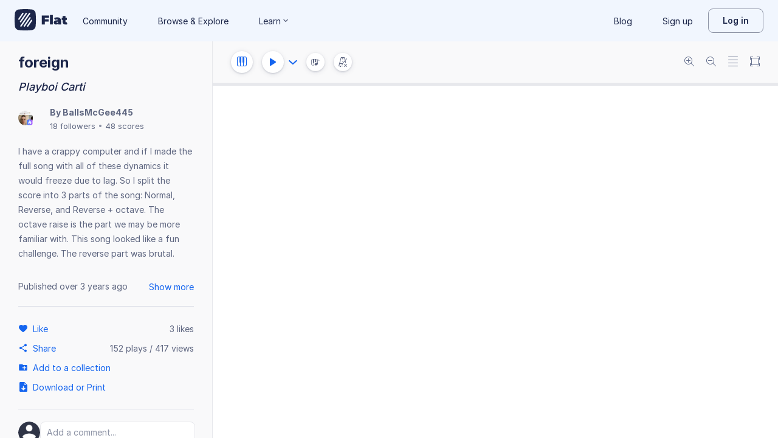

--- FILE ---
content_type: text/plain; charset=UTF-8
request_url: https://api-push.flat.io/socket.io/?access_token=undefined&EIO=4&transport=polling&t=4ce3j3sg
body_size: 104
content:
0{"sid":"ftiGNA3b-fXkHZV0ABBb","upgrades":["websocket"],"pingInterval":25000,"pingTimeout":20000,"maxPayload":1000000}

--- FILE ---
content_type: text/javascript
request_url: https://prod.flat-cdn.com/js/tooltips-manager.ce248ae3487436512a8d.min.js
body_size: 13232
content:
(()=>{try{(function(){var d=typeof window!="undefined"?window:typeof global!="undefined"?global:typeof globalThis!="undefined"?globalThis:typeof self!="undefined"?self:{},i=new d.Error().stack;i&&(d._sentryDebugIds=d._sentryDebugIds||{},d._sentryDebugIds[i]="fd3d3cf7-8cca-439f-8ec6-f7e23057d247",d._sentryDebugIdIdentifier="sentry-dbid-fd3d3cf7-8cca-439f-8ec6-f7e23057d247")})()}catch(d){}(function(){try{var d=typeof window!="undefined"?window:typeof global!="undefined"?global:typeof globalThis!="undefined"?globalThis:typeof self!="undefined"?self:{};d.SENTRY_RELEASE={id:"37.85.0"}}catch(i){}})();/*! Copyright (c) 2026 Tutteo Ltd. */(self.webpackChunk_flat_flat=self.webpackChunk_flat_flat||[]).push([[93993],{92263:(d,i,t)=>{"use strict";var e=t(275459),a=t(953922);function c(M,T,y,U,W,R){const P=(0,e.g2)("DialogCloseButton"),x=(0,e.g2)("FButton"),te=(0,e.g2)("DialogTemplateSuccess"),r=(0,e.g2)("ContentDialog");return(0,e.uX)(),(0,e.Wv)(r,{"regular-width":400,"show-close-button":!0,"content-padding":!0},{default:(0,e.k6)(()=>[(0,e.Lk)("div",{class:(0,a.C4)(M.$style.success)},[U.isSmallScreen?(0,e.Q3)("",!0):((0,e.uX)(),(0,e.Wv)(P,{key:0,onClose:R.closeDialog},null,8,["onClose"])),(0,e.bF)(te,{title:M.$props.title,content:M.$props.content},(0,e.eX)({button:(0,e.k6)(()=>[M.$slots.button?(0,e.RG)(M.$slots,"button",{key:0}):((0,e.uX)(),(0,e.Wv)(x,{key:1,"default-text":y.button,onClick:R.closeDialog},null,8,["default-text","onClick"]))]),default:(0,e.k6)(()=>[(0,e.RG)(M.$slots,"default")]),_:2},[M.$slots.illu?{name:"illu",fn:(0,e.k6)(()=>[(0,e.RG)(M.$slots,"illu")]),key:"0"}:void 0,M.$slots.title?{name:"title",fn:(0,e.k6)(()=>[(0,e.RG)(M.$slots,"title")]),key:"1"}:void 0]),1032,["title","content"])],2)]),_:3})}var f=t(612732),p=t(714621),h=t(318866),O=t(118406),u=t(134671),D=t(272707),o=Object.defineProperty,n=Object.defineProperties,N=Object.getOwnPropertyDescriptors,$=Object.getOwnPropertySymbols,I=Object.prototype.hasOwnProperty,Y=Object.prototype.propertyIsEnumerable,C=(M,T,y)=>T in M?o(M,T,{enumerable:!0,configurable:!0,writable:!0,value:y}):M[T]=y,q=(M,T)=>{for(var y in T||(T={}))I.call(T,y)&&C(M,y,T[y]);if($)for(var y of $(T))Y.call(T,y)&&C(M,y,T[y]);return M},w=(M,T)=>n(M,N(T));const k={name:"SuccessDialog",components:{ContentDialog:O.A,DialogTemplateSuccess:D.A,DialogCloseButton:u.A},props:{title:{type:String,default:null},content:{type:String,default:null},button:{type:String,default:"flat:close"}},setup(){const M=(0,f.k)();return{isSmallScreen:(0,e.EW)(()=>M.isSmallScreen)}},emits:["close"],methods:w(q({},(0,p.i0)(h.j,["hideDialog"])),{closeDialog(){this.autoClose&&this.hideDialog(),this.$emit("close")}})};var H=t(111660),Z=t.n(H),ee=t(136071);const E={};E.$style=Z();const K=(0,ee.A)(k,[["render",c],["__cssModules",E]]),X=null},110202:(d,i,t)=>{"use strict";t.d(i,{qz:()=>e.A,Es:()=>a.A,c7:()=>c.A,KI:()=>f.A});var e=t(118406),a=t(368158),c=t(292684),f=t(720364),p=t(92263),h=t(229976),O=t(355451),u=t(597914),D=t(136071);const o={};o.$style=u.default;const n=(0,D.A)(O.A,[["render",h.X],["__cssModules",o]]),N=null},111660:(d,i,t)=>{var e=t(481043);e.__esModule&&(e=e.default),typeof e=="string"&&(e=[[d.id,e,""]]),e.locals&&(d.exports=e.locals);var a=t(929234).A,c=a("0290afc4",e,!0,{})},121648:(d,i,t)=>{"use strict";t.d(i,{W:()=>W});var e=t(372288),a=t(651867),c=t(897452),f=t(360462),p=t(974323),h=t(473014),O=t(645369),u=t.n(O),D=t(714621),o=t(721107),n=t(275459),N=t(602494),$=t(426859),I=t(135972),Y=t(727137),C=t(909696),q=t(599284),w=Object.defineProperty,k=Object.defineProperties,H=Object.getOwnPropertyDescriptors,Z=Object.getOwnPropertySymbols,ee=Object.prototype.hasOwnProperty,E=Object.prototype.propertyIsEnumerable,K=(R,P,x)=>P in R?w(R,P,{enumerable:!0,configurable:!0,writable:!0,value:x}):R[P]=x,X=(R,P)=>{for(var x in P||(P={}))ee.call(P,x)&&K(R,x,P[x]);if(Z)for(var x of Z(P))E.call(P,x)&&K(R,x,P[x]);return R},M=(R,P)=>k(R,H(P));const T=R=>JSON.parse(JSON.stringify(R)),y=R=>Object.fromEntries(Object.entries(R).map(([P,x])=>[P,(0,o.ux)(x.value)])),U=u()("flat:score:cursor"),W=(0,D.nY)("scoreCursor",()=>{const R=(0,C.q6)(),P={duration:(0,o.KR)(null),accidental:(0,o.KR)(null),unpitchedHead:(0,o.KR)(null)},x=(0,o.KR)(!1),te=T(P),r={accidentals:(0,o.KR)(null),articulations:(0,o.KR)(null),beamStatus:(0,o.KR)(null),bends:(0,o.KR)(null),harmonics:(0,o.KR)(null),canTryEnharmonicSwitch:(0,o.KR)(null),classicHarmony:(0,o.KR)(null),colors:(0,o.KR)(null),courtesyAccidentals:(0,o.KR)(null),dynamicIdx:(0,o.KR)(null),dynamicStyle:(0,o.KR)(null),durationType:(0,o.KR)(null),ghostNotes:(0,o.KR)(null),fingerings:(0,o.KR)(null),figuredBass:(0,o.KR)(null),hammerOnPullOffs:(0,o.KR)(null),hasArpeggio:(0,o.KR)(!1),hasGlissando:(0,o.KR)(!1),hasGrace:(0,o.KR)(!1),hasGraceSlur:(0,o.KR)(!1),harmony:(0,o.KR)(null),isChord:(0,o.KR)(!1),isGrace:(0,o.KR)(null),isInSlur:(0,o.KR)(!1),isRest:(0,o.KR)(!1),isSlashed:(0,o.KR)(null),isTied:(0,o.KR)(!1),ties:(0,o.KR)(null),tieDirections:(0,o.KR)(null),lines:(0,o.KR)(null),lyrics:(0,o.KR)([]),nbDots:(0,o.KR)(0),nbGraces:(0,o.KR)(0),noteheads:(0,o.KR)(null),octaveShift:(0,o.KR)(null),pluckedRange:(0,o.KR)(null),ornaments:(0,o.KR)(null),pedal:(0,o.KR)(null),pitches:(0,o.KR)(null),pizzicatoData:(0,o.KR)(null),muteData:(0,o.KR)(null),possibleTuplets:(0,o.KR)(null),possibleExpandedTuplets:(0,o.KR)(null),preBends:(0,o.KR)(null),restColor:(0,o.KR)(null),slideStarts:(0,o.KR)(null),slurPlacement:(0,o.KR)(null),tabsData:(0,o.KR)(null),technical:(0,o.KR)(null),tempoChange:(0,o.KR)(null),tupletType:(0,o.KR)(null),unpitched:(0,o.KR)(null),unpitchedPitch:(0,o.KR)(null),wedgeType:(0,o.KR)(null),wordData:(0,o.KR)(null)},L=y(r),j={beatsList:(0,o.KR)(null),clef:(0,o.KR)({}),displayedTime:(0,o.KR)({}),ending:(0,o.KR)([]),jumpCall:(0,o.KR)(null),jumpTag:(0,o.KR)(null),key:(0,o.KR)({}),leftBarline:(0,o.KR)(null),restsInsideBeams:(0,o.KR)(!1),rehearsal:(0,o.KR)(null),rehearsalType:(0,o.KR)(null),rightBarline:(0,o.KR)(null),pageBreak:(0,o.KR)(null),systemBreak:(0,o.KR)(null),measureRepeat:(0,o.KR)(null),multiMeasureRest:(0,o.KR)(null),swing:(0,o.KR)({}),time:(0,o.KR)({}),transpose:(0,o.KR)({}),voicesData:(0,o.KR)({}),measureVoicesData:(0,o.KR)([]),slash:(0,o.KR)(null),unpitchedStaffLines:(0,o.KR)(null)},pe=y(j),ae=(0,o.KR)(null),_e=(0,o.KR)(null),oe=(0,o.KR)(null),le=(0,o.KR)(null),fe=(0,o.KR)(null),g=(0,o.KR)(null),F=(0,o.KR)(null),se=(0,o.KR)(0),z=(0,o.KR)(0),b=(0,o.KR)(null),ve=(0,o.KR)(!1),ue=(0,o.KR)(N.xU),re=(0,o.KR)(!1),me=(0,o.KR)(!1),ie=(0,o.KR)(!1),ge=(0,o.KR)(!1),Ee=(0,o.KR)(!1),v={posTs:(0,o.KR)(0),measureIdx:(0,o.KR)(null),measureUuid:(0,o.KR)(null),partIdx:(0,o.KR)(null),partUuid:(0,o.KR)(null),staffIdx:(0,o.KR)(null),staffUuid:(0,o.KR)(null),voiceIdxInStaff:(0,o.KR)(null),voiceUuid:(0,o.KR)(null),line:(0,o.KR)(void 0),string:(0,o.KR)(void 0),noteIdx:(0,o.KR)(null),graceIdx:(0,o.KR)(void 0),dpq:(0,o.KR)(null),timePos:(0,o.KR)(null),lyricLvl:(0,o.KR)(0),figuredBassLvl:(0,o.KR)(0),idxInChord:(0,o.KR)(void 0)};function Ke(){return{posTs:(0,o.ux)(v.posTs.value),measureIdx:(0,o.ux)(v.measureIdx.value),measureUuid:(0,o.ux)(v.measureUuid.value),partIdx:(0,o.ux)(v.partIdx.value),partUuid:(0,o.ux)(v.partUuid.value),staffIdx:(0,o.ux)(v.staffIdx.value),staffUuid:(0,o.ux)(v.staffUuid.value),voiceIdxInStaff:(0,o.ux)(v.voiceIdxInStaff.value),voiceUuid:(0,o.ux)(v.voiceUuid.value),line:(0,o.ux)(v.line.value),string:(0,o.ux)(v.string.value),noteIdx:(0,o.ux)(v.noteIdx.value),graceIdx:(0,o.ux)(v.graceIdx.value),dpq:(0,o.ux)(v.dpq.value),timePos:(0,o.ux)(v.timePos.value),lyricLvl:(0,o.ux)(v.lyricLvl.value),figuredBassLvl:(0,o.ux)(v.figuredBassLvl.value),idxInChord:(0,o.ux)(v.idxInChord.value)}}const Re=(0,n.EW)(()=>F.value?F.value:Ke());function Pe(){return g.value?(0,o.ux)(g.value):null}const J=(0,n.EW)(()=>{const s=typeof v.line.value=="undefined"?null:v.line.value;if(s!==null&&r.lines.value)return r.lines.value.indexOf(s);const _=typeof v.string.value=="undefined"?null:v.string.value;return _!==null&&r.tabsData.value?r.tabsData.value.findIndex(V=>V&&V.string===_):-1}),De=(0,n.EW)(()=>{const s=v.partUuid.value;return s?R.parts.find(_=>_.uuid===s):null}),ne=(0,n.EW)(()=>{const s=De.value;return s?(0,$.A)(s):null}),Te=(0,n.EW)(()=>{var s;return!((s=ne.value)!=null&&s.header.unpitchedMapping)}),he=(0,n.EW)(()=>_e.value==="unpitched"?"unpitched":"piano"),be=(0,n.EW)(()=>{const s=(0,q.H)(),_=s.enabledActionsSet.has("switchTouchUI");return R.displayMobileEditor?_||s.tbAddNoteEnabled?he.value:null:R.touchUiDisplayed&&_?he.value:null}),Ce=(0,n.EW)(()=>ue.value===N.i),Ae=(0,n.EW)(()=>ue.value!==N.i),Me=(0,n.EW)(()=>ie.value),Ie=(0,n.EW)(()=>ge.value),We=(0,n.EW)(()=>{if(!r.pitches.value)return null;const s=J.value;return s!==-1&&s<r.pitches.value.length?r.pitches.value[s].alter:null}),Ue=(0,n.EW)(()=>{if(!r.ties.value)return!1;const s=J.value;return s!==-1&&s<r.ties.value.length?r.ties.value[s]:!1}),xe=(0,n.EW)(()=>!!r.isTied.value),de=(0,n.EW)(()=>!r.isTied.value),Qe=(0,n.EW)(()=>{if(!r.tieDirections.value)return!1;const s=J.value;return s!==-1&&s<r.tieDirections.value.length?r.tieDirections.value[s]===p.A.FLIPPED:!1}),Ye=(0,n.EW)(()=>r.ghostNotes.value?r.ghostNotes.value[J.value]:null),Le=(0,n.EW)(()=>{if(!r.fingerings.value)return null;const s=J.value;return s!==-1&&s<r.fingerings.value.length?r.fingerings.value[s]:null}),Ze=(0,n.EW)(()=>{if(!r.octaveShift.value||v.staffIdx.value!==r.octaveShift.value.staffIdx)return null;const s=r.octaveShift.value;return`${s.size}${s.type}`}),Je=(0,n.EW)(()=>!r.pluckedRange.value||v.staffIdx.value!==r.pluckedRange.value.staffIdx?null:`${r.pluckedRange.value.type}`),qe=(0,n.EW)(()=>{const s=r.ornaments.value;if(!s||!s.tremolo)return null;const _=s.tremolo;return _.type?null:_.nbBeam}),et=(0,n.EW)(()=>{if(!r.ornaments.value||!r.ornaments.value.tremolo)return null;const s=r.ornaments.value.tremolo;return s.type!=="start"?null:s.nbBeam}),Be=(0,n.EW)(()=>{const s=j.rightBarline.value;if(s===null||!e.A.hasRepeat(s))return 0;const _=e.A.getRepeat(s);return _?c.A.getNbRepeat(_):0}),tt=(0,n.EW)(()=>j.multiMeasureRest.value),ot=(0,n.EW)(()=>{const s=j.slash.value;return s===null?null:f.A.isUsingStems(s)}),lt=(0,n.EW)(()=>{if(!r.ornaments.value)return null;let s,_;if(r.ornaments.value.mordent)s="mordent",_=r.ornaments.value.mordent;else if(r.ornaments.value["inverted-mordent"])s="inverted-mordent",_=r.ornaments.value["inverted-mordent"];else return null;return _=_||{},_.long&&(s+="-long"),_.departure&&(s+=`-departure-${_.departure}`),_.approach&&(s+=`-approach-${_.approach}`),s||null}),st=(0,n.EW)(()=>{if(!r.bends.value||!r.lines.value)return null;const s=r.bends.value[J.value];return s?`${s.type}${s.alter}`:null}),nt=(0,n.EW)(()=>{if(!r.harmonics.value||!r.lines.value)return null;const s=r.harmonics.value[J.value];return s||null}),at=(0,n.EW)(()=>{if(!r.preBends.value||!r.lines.value)return null;const s=r.preBends.value[J.value];return s?`${s.alter}`:null}),_t=(0,n.EW)(()=>{var s;const _=ne.value;if(!_||!_.header||!_.header["midi-instrument"]||!_.header["midi-instrument"]["midi-program"])return!1;const V=_.header["midi-instrument"]["midi-program"],G=h._T[V];return!!((s=G==null?void 0:G.children)!=null&&s.mute)}),S=(0,n.EW)(()=>{const s=ne.value;if(!s||!s.header.unpitchedMapping)return[];const _=[];return Object.values(s.header.unpitchedMapping).forEach(V=>{Object.keys(V).forEach(G=>{G!=="default"&&!_.includes(G)&&_.push(G)})}),_}),ut=(0,n.EW)(()=>S.value.length>1&&S.value.includes("normal")),rt=(0,n.EW)(()=>S.value.length>1&&S.value.includes("x")),we=(0,n.EW)(()=>S.value.length>1&&S.value.includes("circle-x")),it=(0,n.EW)(()=>S.value.length>1&&S.value.includes("diamond")),je=(0,n.EW)(()=>S.value.length>1&&S.value.includes("slash")),$e=(0,n.EW)(()=>S.value.length>1&&S.value.includes("triangle")),dt=(0,n.EW)(()=>S.value.length>1&&S.value.includes("back slashed")),ct=(0,n.EW)(()=>S.value.length>1&&S.value.includes("slashed")),ce=(0,n.EW)(()=>S.value.length>1&&S.value.includes("square")),He=(0,n.EW)(()=>S.value.length>1&&S.value.includes("cross")),pt=(0,n.EW)(()=>S.value.length>1&&S.value.includes("inverted triangle")),ft=(0,n.EW)(()=>S.value.length>1&&S.value.includes("arrow down")),Se=(0,n.EW)(()=>S.value.length>1&&S.value.includes("arrow up")),vt=(0,n.EW)(()=>{if(typeof v.line.value!="number"||!r.noteheads.value||r.noteheads.value.length===0)return null;const s=r.lines.value;if(!s)return null;const _=s.indexOf(v.line.value);return _<0?null:r.noteheads.value[_]}),Oe=(0,n.EW)(()=>{var s;if(Ee.value)return!0;const _=(s=ne.value)==null?void 0:s.header;return _?a.default.hasQuarterTone(_):!1}),Ne=(0,n.EW)(()=>{var s;return(0,Y.x)().hasTab||((s=ne.value)==null?void 0:s.group)==="plucked-strings"}),mt=(0,n.EW)(()=>!(0,C.q6)().displayChromelessUi),Xe=(0,n.EW)(()=>{const s=r.pitches.value||[],_=[{},{},{},{},{},{},{},{},{}];for(let V=0;V<s.length;V++){const G=(0,I.A)(s[V]);_[G.octave.toString()]=_[G.octave]=_[G.octave]||{},_[G.octave][G.step+G.alter]=s[V]}return _}),ye=(0,n.EW)(()=>!!b.value);function gt(s){for(const _ of Object.keys(s))v[_].value=s[_];return v.posTs.value=new Date().getTime(),v}function Et(s){_e.value=s}function ht(s){oe.value=s}function Fe(s){le.value=s}function yt(s){for(const _ of Object.keys(r))s[_]!==void 0?r[_].value=s[_]:r[_].value=L[_];return r}function Rt(s){for(const _ of Object.keys(j))j[_]&&(s[_]!==void 0?j[_].value=s[_]:j[_].value=pe[_]);return j}function Pt(s,_){P[s].value=_,x.value=!0}function ze(s){for(const _ of Object.keys(s))s[_]!==void 0?P[_].value=s[_]:P[_].value=te[_];x.value=!0}function Dt(){x.value&&(ze(te),x.value=!1)}function ke(s){fe.value=s,s?se.value=+new Date:F.value=null}function Mt(s){g.value=s,s&&(z.value=+new Date)}function Ge(s){s?F.value=Object.assign({},s):F.value=null}function St(){ke(null),Ge(null),Ve(null)}function Ot(s){ve.value=!!s}function Kt(s){ue.value=s,re.value=s===N.i}function Tt(){me.value=!me.value}function bt(s){ge.value=!!s}function Ct(s){ie.value=!!s}function At(s){return ae.value=s,s}function Ve(s){s!==b.value&&(b.value=s,v.lyricLvl.value=0,v.figuredBassLvl.value=0)}function It(s){s>=0&&s<=5&&(v.lyricLvl.value=s)}function Wt(s){s>=0&&s<=5&&(v.figuredBassLvl.value=s)}function Ut(){v.posTs.value=new Date().getTime()}function xt(s){Ee.value=s}return M(X({},v),{pos:v,upcomingAttributes:P,upcomingAttributesDirty:x,noteInfo:r,measureInfo:j,range:ae,staffStyle:_e,staffMode:oe,hasTabStaff:le,selectedType:fe,selectedPos:F,selectedEntity:g,selectedTs:se,selectedEntityTs:z,textMode:b,isConcertPitch:ve,editionMode:ue,isInsertMode:re,isEditionBlocked:me,isChangeDurationInsert:ie,keepExistingRestDuration:ge,keepQuarterTone:Ee,contextPos:Re,idxInChord:J,currentPart:ne,currentPartsMetas:De,isPitchedPart:Te,touchUiType:he,displayedTouchUi:be,tbIsInsertMode:Ce,tbIsReplaceMode:Ae,tbIsChangeDurationInsert:Me,tbKeepExistingRestDuration:Ie,tbNoteAccidental:We,tbHeadTied:Ue,tbIsTied:xe,tbIsNotTied:de,tbHeadTieFlipped:Qe,tbGhostNote:Ye,tbFingerings:Le,tbOctaveShift:Ze,tbPluckedRange:Je,tbTremolo:qe,tbTremolo2:et,tbRepeatXTimes:Be,tbMultiMeasureRest:tt,tbSlash:ot,tbMordent:lt,tbBend:st,tbHarmonic:nt,tbPreBends:at,partHasMuteMode:_t,partUnpitchedHeads:S,tbPartHeadNormal:ut,tbPartHeadX:rt,tbPartHeadXCircle:we,tbPartHeadDiamond:it,tbPartHeadSlash:je,tbPartHeadTriangle:$e,tbPartHeadBackSlashed:dt,tbPartHeadSlashed:ct,tbPartHeadSquare:ce,tbPartHeadCross:He,tbPartHeadInvertedTriangle:pt,tbPartHeadArrowDown:ft,tbPartHeadArrowUp:Se,tbCurrentUnpitchedNoteHead:vt,tbQuarterAccidental:Oe,tbDispalyTabToolbar:Ne,tbTouchUI:mt,pitchesByOctave:Xe,mobToolbarReduced:ye,setPos:gt,setStaffStyle:Et,setStaffMode:ht,setHasTabStaff:Fe,setNoteInfo:yt,setMeasureInfo:Rt,setUpcomingAttribute:Pt,setUpcomingAttributes:ze,resetUpcomingAttributes:Dt,setSelectedType:ke,setSelectedPos:Ge,setSelectedEntity:Mt,selectedEntityToRaw:Pe,unselect:St,setConcertPitch:Ot,setEditionMode:Kt,toggleEditionBlocked:Tt,changeKeepExistingRestDuration:bt,changeDurationMode:Ct,setRangeSelection:At,setTextMode:Ve,setLyricLvl:It,setFiguredBassLvl:Wt,forceRefresh:Ut,setKeepQuarterTone:xt})})},138519:(d,i,t)=>{var e=t(723310);e.__esModule&&(e=e.default),typeof e=="string"&&(e=[[d.id,e,""]]),e.locals&&(d.exports=e.locals);var a=t(929234).A,c=a("12dd751a",e,!0,{})},139585:(d,i,t)=>{var e=t(517550);e.__esModule&&(e=e.default),typeof e=="string"&&(e=[[d.id,e,""]]),e.locals&&(d.exports=e.locals);var a=t(929234).A,c=a("ef4e653c",e,!0,{})},190790:(d,i,t)=>{"use strict";t.r(i),t.d(i,{default:()=>h});var e=t(814779),a=t.n(e),c=t(927860),f=t.n(c),p=f()(a());p.push([d.id,`.hotspot_lbR7r,.tooltip_Hilcp{transition:opacity 1s linear;opacity:1;z-index:50}.arrow_e3sc0,.arrow_e3sc0:before{z-index:50;position:absolute;width:12px;height:12px;background:inherit}.arrow_e3sc0{background-color:var(--surface-general-inverse-default);visibility:hidden}html[data-dark-mode=allowed][data-color-mode=dark] .arrow_e3sc0{background-color:var(--surface-general-primary-default)}.arrow_e3sc0:before{visibility:visible;content:"";transform:rotate(45deg)}.tooltip_Hilcp[data-popper-placement^=top]>.arrow_e3sc0{bottom:-6px}.tooltip_Hilcp[data-popper-placement^=bottom]>.arrow_e3sc0{top:-6px}.tooltip_Hilcp[data-popper-placement^=left]>.arrow_e3sc0{right:-6px}.tooltip_Hilcp[data-popper-placement^=right]>.arrow_e3sc0{left:-6px}.fadding_gcnTU{opacity:0}.hidden_Y6my7{display:none}
`,""]),p.locals={hotspot:"hotspot_lbR7r",tooltip:"tooltip_Hilcp",arrow:"arrow_e3sc0",fadding:"fadding_gcnTU",hidden:"hidden_Y6my7"};const h=p},193158:(d,i,t)=>{var e=t(613101);e.__esModule&&(e=e.default),typeof e=="string"&&(e=[[d.id,e,""]]),e.locals&&(d.exports=e.locals);var a=t(929234).A,c=a("92efefb6",e,!0,{})},229976:(d,i,t)=>{"use strict";t.d(i,{X:()=>c});var e=t(275459),a=t(953922);function c(f,p,h,O,u,D){const o=(0,e.g2)("content-dialog");return(0,e.uX)(),(0,e.Wv)(o,{"regular-width":350,"separate-header":!1,"separate-footer":!1,"show-close-button":!1},{footer:(0,e.k6)(()=>[(0,e.RG)(f.$slots,"footer")]),default:(0,e.k6)(()=>[h.title?((0,e.uX)(),(0,e.CE)("div",{key:0,class:(0,a.C4)(f.$style.title)},(0,a.v_)(f.$t(h.title)),3)):(0,e.Q3)("",!0),h.description?((0,e.uX)(),(0,e.CE)("div",{key:1,class:(0,a.C4)(f.$style.description)},(0,a.v_)(f.$t(h.description)),3)):f.$slots.description?((0,e.uX)(),(0,e.CE)("div",{key:2,class:(0,a.C4)(f.$style.description)},[(0,e.RG)(f.$slots,"description")],2)):(0,e.Q3)("",!0)]),_:3})}},272707:(d,i,t)=>{"use strict";t.d(i,{A:()=>o});var e=t(275459),a=t(953922);function c(n,N,$,I,Y,C){return(0,e.uX)(),(0,e.CE)("div",{class:(0,a.C4)(n.$style.tpl)},[n.$slots.illu?((0,e.uX)(),(0,e.CE)("div",{key:0,class:(0,a.C4)(n.$style.illu)},[(0,e.RG)(n.$slots,"illu")],2)):(0,e.Q3)("",!0),n.$slots.title?((0,e.uX)(),(0,e.CE)("div",{key:1,class:(0,a.C4)(n.$style.title)},[(0,e.RG)(n.$slots,"title")],2)):n.$props.title?((0,e.uX)(),(0,e.CE)("div",{key:2,class:(0,a.C4)(n.$style.title)},(0,a.v_)(n.$t(n.$props.title)),3)):(0,e.Q3)("",!0),n.$props.content?((0,e.uX)(),(0,e.CE)("div",{key:3,class:(0,a.C4)(n.$style.content)},(0,a.v_)(n.$t(n.$props.content)),3)):n.$slots.default?((0,e.uX)(),(0,e.CE)("div",{key:4,class:(0,a.C4)(n.$style.content)},[(0,e.RG)(n.$slots,"default")],2)):(0,e.Q3)("",!0),n.$slots.button?((0,e.uX)(),(0,e.CE)("div",{key:5,class:(0,a.C4)(n.$style.button)},[(0,e.RG)(n.$slots,"button")],2)):(0,e.Q3)("",!0)],2)}const f={name:"DialogTemplateSuccess",props:{title:{type:String,default:null},content:{type:String,default:null}}};var p=t(447328),h=t.n(p),O=t(136071);const u={};u.$style=h();const o=(0,O.A)(f,[["render",c],["__cssModules",u]])},355451:(d,i,t)=>{"use strict";t.d(i,{A:()=>a});var e=t(118406);const a={name:"SimpleDialog",components:{ContentDialog:e.A},props:{title:{type:String,default:null},description:{type:String,default:null}}}},366471:(d,i,t)=>{"use strict";t.d(i,{default:()=>a.a});var e=t(138519),a=t.n(e)},381536:(d,i,t)=>{"use strict";t.d(i,{A:()=>ee});var e=t(275459),a=t(953922);function c(E,K,X,M,T,y){const U=(0,e.g2)("EditorHotSpot");return(0,e.uX)(),(0,e.CE)("div",null,[(0,e.Lk)("div",{ref:"hotSpot",class:(0,a.C4)({[E.$style.hotspot]:!0,[E.$style.fadding]:X.isFadding})},[(0,e.bF)(U)],2),(0,e.Lk)("div",{ref:"modal",class:(0,a.C4)({[E.$style.tooltip]:!0,[E.$style.fadding]:X.isFadding,[E.$style.hidden]:!T.hotspotSet})},[(0,e.Lk)("div",{"data-popper-arrow":"",class:(0,a.C4)(E.$style.arrow)},null,2),(0,e.RG)(E.$slots,"default")],2)])}var f=t(872309);const p={width:"18",height:"18",fill:"none",xmlns:"http://www.w3.org/2000/svg"};function h(E,K){return(0,e.uX)(),(0,e.CE)("div",{class:(0,a.C4)(E.$style.container),tabindex:"-1","aria-label":"Editor tour hotspot"},[((0,e.uX)(),(0,e.CE)("svg",p,[(0,e.Lk)("circle",{cx:"9",cy:"9",r:"8","stroke-width":"2",class:(0,a.C4)(E.$style.outerCircle)},null,2),(0,e.Lk)("circle",{cx:"9",cy:"9",r:"5",class:(0,a.C4)(E.$style.innerCircle)},null,2)])),(0,e.Lk)("div",{class:(0,a.C4)(E.$style.pulse)},null,2)],2)}var O=t(193158),u=t.n(O),D=t(136071);const o={},n={};n.$style=u();const $=(0,D.A)(o,[["render",h],["__cssModules",n]]);var I=t(721852),Y=(E,K,X)=>new Promise((M,T)=>{var y=R=>{try{W(X.next(R))}catch(P){T(P)}},U=R=>{try{W(X.throw(R))}catch(P){T(P)}},W=R=>R.done?M(R.value):Promise.resolve(R.value).then(y,U);W((X=X.apply(E,K)).next())});const C=10,q={name:"ModalHotSpot",components:{EditorHotSpot:$},props:{targetSelector:{type:String,required:!1},targetObject:{type:Object,required:!1},forceDisplayTarget:{type:Function,default:null},hotSpotPlacement:{type:String,default:"right"},modalPlacement:{type:String,default:"right"},isOverTarget:Boolean,forcedOffset:{type:Number,default:null},scrollIntoView:{type:Boolean,default:!1},isFadding:{type:Boolean,default:!1},farFromSpot:{type:Boolean,default:!1}},data(){return{hotspotSet:!1}},methods:{updateDisplay(){this.bindEditorHotSpot()},getTargetObject(){return this.targetObject?this.targetObject:document.querySelector(this.targetSelector)},bindEditorHotSpot(){const E=this.getTargetObject();if(!E)throw new Error(`Cannot find target element ${this.targetSelector}`);if(this.$hotSpotPopper)this.$hotSpotPopper.state.elements.reference=E,this.$hotSpotPopper.update();else{let K=0;this.isOverTarget?K=-7:this.forcedOffset!==null&&(K=this.forcedOffset),this.$hotSpotPopper=(0,I.n4)(E,this.$refs.hotSpot,{placement:this.hotSpotPlacement,modifiers:[{name:"offset",options:{offset:[0,K]}},{name:"updateModal",enabled:!0,phase:"afterWrite",fn:()=>{requestAnimationFrame(()=>{this.bindEditorTourModal()})}}]}),this.hotspotSet=!0}},bindEditorTourModal(){const E=this.$refs.hotSpot;if(this.$modalPopper)this.$modalPopper.state.elements.reference=E,this.$modalPopper.update();else{let K=0;this.modalPlacement.includes("end")?K=16:this.modalPlacement.includes("start")&&(K=-16);let X=16;this.farFromSpot&&(X*=3),this.$modalPopper=(0,I.n4)(E,this.$refs.modal,{placement:this.modalPlacement,modifiers:[{name:"offset",options:{offset:[K,X]}}]})}},getTarget(){return Y(this,null,function*(){for(let E=0;E<C;E++){const K=this.getTargetObject();if(K){this.scrollIntoView&&(K.scrollIntoView(),yield(0,f.default)());return}E===0&&this.forceDisplayTarget&&(this.forceDisplayTarget(),yield(0,e.dY)()),yield(0,f.default)()}throw new Error(`Cannot find target element ${this.targetSelector}`)})}},created(){!this.targetSelector&&!this.targetObject&&console.warn('You must provide either "targetSelector" or "targetObject" prop.'),this.targetSelector&&this.targetObject&&console.warn('Provide only one of "targetSelector" or "targetObject", not both.')},mounted(){return Y(this,null,function*(){yield this.getTarget(),this.updateDisplay()})},beforeUnmount(){this.$modalPopper&&(this.$modalPopper.destroy(),this.$modalPopper=null),this.$hotSpotPopper&&(this.$hotSpotPopper.destroy(),this.$hotSpotPopper=null)}};var w=t(618575),k=t.n(w);const H={};H.$style=k();const ee=(0,D.A)(q,[["render",c],["__cssModules",H]])},447328:(d,i,t)=>{var e=t(937231);e.__esModule&&(e=e.default),typeof e=="string"&&(e=[[d.id,e,""]]),e.locals&&(d.exports=e.locals);var a=t(929234).A,c=a("20cb4c50",e,!0,{})},481043:(d,i,t)=>{"use strict";t.r(i),t.d(i,{default:()=>h});var e=t(814779),a=t.n(e),c=t(927860),f=t.n(c),p=f()(a());p.push([d.id,`.success_E1qsx{display:flex;flex-direction:column;align-items:self-end}
`,""]),p.locals={success:"success_E1qsx"};const h=p},517550:(d,i,t)=>{"use strict";t.r(i),t.d(i,{default:()=>h});var e=t(814779),a=t.n(e),c=t(927860),f=t.n(c),p=f()(a());p.push([d.id,`.title_dcTK3{font-weight:600;font-size:16px;line-height:24px;color:var(--text-general-primary-default);padding:16px var(--f-dialog-padding) 0}.description_QBPdR{font-size:14px;line-height:20px;color:var(--text-general-secondary-default);padding:var(--f-dialog-padding) var(--f-dialog-padding) 0}@media (max-width: 650px){.title_dcTK3,.description_QBPdR{padding-top:0}}.title_dcTK3+.description_QBPdR{padding-top:4px}
`,""]),p.locals={title:"title_dcTK3",description:"description_QBPdR"};const h=p},597914:(d,i,t)=>{"use strict";t.d(i,{default:()=>a.a});var e=t(139585),a=t.n(e)},613101:(d,i,t)=>{"use strict";t.r(i),t.d(i,{default:()=>h});var e=t(814779),a=t.n(e),c=t(927860),f=t.n(c),p=f()(a());p.push([d.id,`.container_ULSOl{display:flex;align-items:center;justify-content:center;width:18px;height:18px;position:relative}.outerCircle_IBNMK{stroke:var(--icon-accent-primary-default);fill:var(--icon-general-inverse-default)}.innerCircle_M6Xhz{fill:var(--icon-accent-primary-default)}.pulse_bHa3d{border-radius:50%;position:absolute;top:50%;left:50%;width:32%;height:32%;background-color:var(--surface-accent-primary-default);opacity:.1;z-index:0;animation:pulse_bHa3d 1.5s infinite;transform:translate(-50%,-50%);animation-direction:alternate}@keyframes pulse_bHa3d{0%{transform:translate(-50%,-50%) scale(0)}to{transform:translate(-50%,-50%) scale(1);width:32px;height:32px}}
`,""]),p.locals={container:"container_ULSOl",outerCircle:"outerCircle_IBNMK",innerCircle:"innerCircle_M6Xhz",pulse:"pulse_bHa3d"};const h=p},618575:(d,i,t)=>{var e=t(190790);e.__esModule&&(e=e.default),typeof e=="string"&&(e=[[d.id,e,""]]),e.locals&&(d.exports=e.locals);var a=t(929234).A,c=a("780e2076",e,!0,{})},723310:(d,i,t)=>{"use strict";t.r(i),t.d(i,{default:()=>h});var e=t(814779),a=t.n(e),c=t(927860),f=t.n(c),p=f()(a());p.push([d.id,`.wrapper_Cf4vn{width:320px}.fadeIn_EtkU1{animation:fadeInAnimation_XnWv9 ease 1s}@keyframes fadeInAnimation_XnWv9{0%{opacity:0}to{opacity:1}}.fadeOut_S2RST{opacity:0;transition:opacity .5s linear}.content_V8qoc{padding:16px 16px 0;color:var(--text-general-inverse-default);font-size:14px;line-height:20px}.content_V8qoc a{color:var(--text-accent-primary-default);text-decoration:underline}.description_ZexMY{color:var(--text-general-inverse-default)}.footer_OvpXU{padding-top:16px;padding-bottom:16px;--f-dialog-padding: 16px}.success_rU0k2{color:var(--text-accent-primary-default);font-size:14px;font-family:var(--font-family-body);font-weight:600;display:flex;align-items:center}.demoGif_c9MYJ{margin-top:10px;border-radius:8px}.demoGifShortcut_UlQEy{margin-bottom:10px}.demoGifMobile_o3LpL{margin-top:10px;width:80%}
`,""]),p.locals={wrapper:"wrapper_Cf4vn",fadeIn:"fadeIn_EtkU1",fadeInAnimation:"fadeInAnimation_XnWv9",fadeOut:"fadeOut_S2RST",content:"content_V8qoc",description:"description_ZexMY",footer:"footer_OvpXU",success:"success_rU0k2",demoGif:"demoGif_c9MYJ",demoGifShortcut:"demoGifShortcut_UlQEy",demoGifMobile:"demoGifMobile_o3LpL"};const h=p},727825:(d,i,t)=>{"use strict";t.d(i,{N:()=>n});var e=t(990244),a=t(909696),c=t(540888),f=t(763939),p=t(706305),h=t(714621),O=t(721107),u=t(275459),D=t(314205);const o=null,n=(0,h.nY)("scoreEditor",()=>{const N=(0,D.X)(),$=(0,e.s)(),I=(0,f.F)(),Y=(0,O.KR)(null),C=(0,O.KR)(null),q=(0,O.KR)(null),w=(0,O.KR)(!1),k=(0,O.KR)(!1),H=(0,O.KR)(null),Z=(0,O.KR)(null),ee=(0,O.KR)(!1),E=(0,O.KR)(0),K=(0,O.KR)(!0),X=(0,u.EW)(()=>Y.value||$.globalError||null),M=(0,u.EW)(()=>{var g;const F=(g=N.currentSubmissionAssignment)==null?void 0:g.urlDetails;return F||"/my-library"}),T=(0,u.EW)(()=>{const g=(0,p.j)();return C.value&&g.scores[C.value]||null}),y=(0,u.EW)(()=>{var g;const F=((g=T.value)==null?void 0:g.modificationDate)&&new Date(T.value.modificationDate)||null,se=$.ackDate&&new Date($.ackDate)||null;return se&&F&&se>F?se:F}),U=(0,u.EW)(()=>(0,c.PI)(y.value||new Date)),W=(0,u.EW)(()=>(0,a.q6)().displayMobileEditor),R=(0,u.EW)(()=>window.flatappname==="mobileEditor"),P=(0,u.EW)(()=>{var g;return((g=I.account)==null?void 0:g.classRole)==="teacher"&&Z.value==="eduReview"});function x(){E.value++}function te(){E.value--}function r(g){if(g!==null&&!Number.isInteger(g))throw new Error("Global error must be an integer error code or null");Y.value=g}function L(g){C.value=g,N.setScoreId(g)}function j(g){q.value=g}function pe(g){k.value=g}function ae(g){H.value=g}function _e(g){Z.value=g}function oe(g){ee.value=g}function le(g){w.value=g}function fe(g){K.value=g}return{globalError:X,scoreId:C,sharingKey:q,mobSidebarOpened:w,startOnboardingTour:k,onboardingStep:H,parentWindow:Z,hasBackdrop:ee,viewportWatchersCount:E,displayUI:K,mainLeaveButtonUrl:M,score:T,lastEditDate:y,lastEditDateRelative:U,displayMobileEditor:W,displayMobileNativeEditor:R,isAssignmentReview:P,watchViewport:x,unwatchViewport:te,setGlobalError:r,setScoreId:L,setSharingKey:j,setStartOnboardingTour:pe,setOnboardingStep:ae,setParentWindow:_e,setHasBackdrop:oe,setMobSidebarOpened:le,setDisplayUi:fe}})},883892:(d,i,t)=>{"use strict";t.d(i,{S:()=>c});var e=t(714621),a=t(721107);const c=(0,e.nY)("scoreEditorToolbar",()=>{const f=(0,a.KR)("note"),p=(0,a.KR)("note"),h=(0,a.KR)(!1),O=(0,a.KR)(!1),u=(0,a.KR)(!1);function D(I){p.value=I}function o(){p.value=f.value}function n(I){h.value=I}function N(I){O.value=I}function $(I){u.value=I}return{defaultMode:f,mode:p,showMore:h,highlightDurations:O,mainToolbarOnTop:u,setMode:D,setDefaultMode:o,setShowMore:n,setHighlightDurations:N,setMainToolbarOnTop:$}})},887565:(d,i,t)=>{"use strict";t.r(i),t.d(i,{default:()=>p});var e=t(114633),a=t(18129),c=t(136071);const p=(0,c.A)(a.A,[["render",e.X]])},909696:(d,i,t)=>{"use strict";t.d(i,{q6:()=>T});var e=t(941271),a=t(948057),c=t(711216),f=t(155756),p=t(645369),h=t.n(p),O=t(714621),u=t(721107),D=t(275459),o=t(817795),n=t(426859),N=Object.defineProperty,$=Object.getOwnPropertySymbols,I=Object.prototype.hasOwnProperty,Y=Object.prototype.propertyIsEnumerable,C=(y,U,W)=>U in y?N(y,U,{enumerable:!0,configurable:!0,writable:!0,value:W}):y[U]=W,q=(y,U)=>{for(var W in U||(U={}))I.call(U,W)&&C(y,W,U[W]);if($)for(var W of $(U))Y.call(U,W)&&C(y,W,U[W]);return y};const w=h()("flat:scoreViewer"),k=3,H=.2,Z=60,ee=700,E=4;let K=c.A.get("editor.piano-keyboard");typeof K=="undefined"&&(K=!0);const X=null,M=null,T=(0,O.nY)("scoreViewer",()=>{const y=(0,u.KR)("page"),U=(0,u.KR)("page"),W=(0,u.KR)("default"),R=(0,u.KR)(!1),P=(0,u.KR)(null),x=(0,u.KR)(null),te=(0,u.KR)({}),r=(0,u.KR)(null),L=(0,u.KR)(Number(c.A.get("score-view.zoom"))||1),j=(0,u.KR)(!0),pe=(0,u.KR)(0),ae=(0,u.KR)(0),_e=(0,u.KR)(0),oe=(0,u.KR)(null),le=(0,u.KR)(0),fe=(0,u.KR)(0),g=(0,u.KR)(0),F=(0,u.KR)("auto"),se=(0,u.KR)("large"),z=(0,u.KR)([]),b=(0,u.KR)({}),ve=(0,u.KR)(!1),ue=(0,u.KR)(null),re=(0,u.KR)(null),me=(0,u.KR)(null),ie=(0,u.KR)(K),ge=(0,u.KR)(!1),Ee=(0,u.KR)(!1),v=(0,u.KR)(!1),Ke=(0,u.KR)(!1),Re=(0,u.KR)(!1),Pe=(0,u.KR)(!1),J=(0,u.KR)(null),De=(0,u.KR)(null),ne=(0,u.KR)(null),Te=(0,u.KR)(null),he=(0,u.KR)(!1),be=(0,u.KR)(!1),Ce=(0,u.KR)("default"),Ae=(0,u.KR)(!1),Me=(0,u.KR)(!1),Ie=(0,u.KR)(null),We=(0,u.KR)({}),Ue=(0,u.KR)(null);let xe;(l=>{l.RANGE="range",l.PASTE="paste"})(xe||(xe={}));const de=(0,u.KR)(null),Qe=(0,D.EW)(()=>de.value==="range"),Ye=(0,D.EW)(()=>de.value==="paste"),Le=(0,D.EW)(()=>Object.values(b.value).filter(m=>!!m).length===z.value.length),Ze=(0,D.EW)(()=>Le.value?z.value.length:Object.values(b.value).filter(l=>!!l).length),Je=(0,D.EW)(()=>z.value.filter(l=>!!l.header.unpitchedMapping).map(l=>(0,n.A)(l))),qe=(0,D.EW)(()=>z.value.some(l=>l.isTransposing));function et(l){const m=l.filter(A=>!z.value.filter(B=>B.uuid===A.uuid).length);z.value=l,Object.keys(b.value).forEach(A=>{z.value.find(B=>B.uuid===A)||delete b.value[A]}),Object.keys(b.value).length===0?(b.value=q({},b.value),z.value.forEach(A=>{b.value[A.uuid]=!0})):m.length&&(b.value=q({},b.value),m.forEach(A=>{b.value[A.uuid]=!0}))}function Be(){b.value={},z.value.forEach(l=>{b.value[l.uuid]=!0})}function tt(l){if(b.value[l]){if(Object.values(b.value).filter(m=>!!m).length===1)return;delete b.value[l]}else b.value[l]=!b.value[l]}const ot=l=>{if(!l){Be();return}b.value={[l]:!0}};function lt(l){b.value={[l]:!0}}function st(l){const m={};l.forEach(A=>{m[A]=!0}),b.value=m}function nt(l){F.value=l}function at(l){se.value=l}function _t(l){const m=l==null?void 0:l.uuid;if(!m)return;const A=z.value.find(B=>B.uuid===m);!A||!(0,o.c2)(A)||(A.shortcuts=[])}function S(l){const m=l==null?void 0:l.uuid,A=l==null?void 0:l.shortcuts;if(!m||!A)return;const B=z.value.find(Q=>Q.uuid===m);!B||!(0,o.c2)(B)||(Array.isArray(B.shortcuts)||(B.shortcuts=[]),B.shortcuts.push(A))}const ut=(0,D.EW)(()=>L.value>=k),rt=(0,D.EW)(()=>L.value<=H),we=(0,D.EW)(()=>a.A.product==="msnippet"),it=l=>{Me.value=l},je=(0,D.EW)(()=>{var l;return window.flatappname==="mobileEditor"?!0:(l=window.flatappname)!=null&&l.includes("vue-scoreembed")?new URLSearchParams(window.location.search).get("editorInterface")==="mobile":Me.value||we.value?!1:!!(a.A.ua&&["mobile","tablet"].includes(a.A.ua.deviceType)||window.localStorage&&window.localStorage.editorUi==="mobile"||navigator.userAgent.match(/Mac/)&&navigator.maxTouchPoints&&navigator.maxTouchPoints>2)}),$e=(0,D.EW)(()=>z.value.filter(l=>b.value[l.uuid])),dt=(0,D.EW)(()=>{const[l]=$e.value;return l.uuid});function ct(l={}){const m=l.allowedModes||["track","page"];w("initLayout (modes = %o)",m);const A=Q=>typeof Q=="string"&&m.includes(Q);if(typeof URLSearchParams!="undefined"){const Q=new URLSearchParams(window.location.search).get("layout");if(Q&&A(Q)){w("using qs layout %s",Q),ce({layout:Q,isInitial:!0}),W.value="qs";return}}if(!l.noLocalStoragePrefs){const Q=c.A.get("score-view.layout");if(Q&&A(Q)){w("using pref layout %s",Q),ce({layout:Q,isInitial:!0}),W.value="pref";return}}if((0,f.A)()<ee){ce({layout:"track",savePref:!1,isInitial:!0}),ye(.75),W.value="mobile";return}if(m.includes("responsive")&&typeof l.nbParts=="number"&&l.nbParts>=E){ce({layout:"track",savePref:!1,isInitial:!0}),ye(1),W.value="nbParts";return}W.value="default",ce({layout:l.defaultMode||y.value,savePref:!1,isInitial:!0})}function ce({layout:l,ui:m,savePref:A,isInitial:B}){["track","page","responsive"].includes(l)||(l="page"),A===void 0&&(A=!0),B&&He(l),U.value=l,Se(),l==="page"?(Ne(!0),Xe()):l==="track"&&Oe(),A&&c.A.set("score-view.layout",l),m&&(0,e.B)().addExperience("editor.switch-layout")}function He(l){y.value=l}function pt(l){U.value=l}function ft(l){r.value=l}function Se(){L.value=1,w("zoom: %s",L.value),c.A.set("score-view.zoom",L.value)}function vt(l){ae.value=l,Oe()}function Oe(){if(ae.value===null||U.value!=="track"||oe.value===null)return;const l=oe.value*4,m=ae.value/l;m>1&&(Fe({x:0,y:0}),ye(m))}function Ne(l){j.value=l,l&&Se()}function mt(l){typeof l=="number"&&!Number.isNaN(l)&&(le.value=l)}function Xe(){if(!j.value||!le.value||y.value!=="page"){w("skip zoom auto");return}const m=(0,f.A)()-Z-pe.value,A=1.25;let B=Math.round(m/le.value*100)/100;B>A?B=A:B<H&&(B=H),w("zoom: %s",B),L.value=B}function ye(l){if(typeof l=="string"&&(l=Number.parseFloat(l)),!Number.isNaN(l)&&l>=H&&l<=k){const m=Math.round(l*100)/100;L.value=m,j.value=!1,w("zoom: %s",L.value),c.A.set("score-view.zoom",L.value)}return L.value}function gt(l=.1){if(L.value<k){const m=Math.min(k,Math.round((L.value+l)*100)/100);L.value=m,j.value=!1,w("zoom: %s",L.value),c.A.set("score-view.zoom",L.value)}}function Et(l=.1){if(L.value>H){const m=Math.max(H,Math.round((L.value-l)*100)/100);L.value=m,j.value=!1,w("zoom: %s",L.value),c.A.set("score-view.zoom",L.value)}}function ht(l=0){pe.value=l}function Fe(l){Te.value=l}function yt(l){fe.value=l.top,g.value=l.left}function Rt(l){R.value!==l&&(R.value=l)}function Pt(){ie.value=!ie.value,c.A.set("editor.piano-keyboard",ie.value)}function ze(l){ge.value=l}function Dt(l){_e.value=l}function ke(l){const m=oe.value!==l;oe.value=l,m&&Oe()}function Mt(){x.value=Date.now()}function Ge(){P.value=Date.now()}function St(){de.value="paste"}function Ot(){de.value=null}function Kt(){de.value="range"}function Tt(){de.value=null}function bt(){Re.value=!0}function Ct(){Re.value=!1}function At(l){Pe.value=!0,J.value=l}function Ve(){Pe.value=!1,J.value=null}function It(l){re.value=l}function Wt(l){ue.value=l,(re.value===null||re.value==="last")&&(re.value=ue.value)}function Ut(l){me.value=l}function xt(l){Ee.value=!!l}function s(l){v.value=!!l}function _(l){Ke.value=!!l}function V(l){De.value=l}function G(l){ne.value=l}function Lt(l){he.value=l}function Bt(l){be.value=l}function wt(l){Ce.value=l}function jt(l){Ae.value=l}function $t(l){te.value=l}function Ht(l=null,m){Ie.value=l,We.value=m||{}}function Nt(l){Ue.value=l}function Xt(l){ve.value=l}function Ft(){const l=window.location.pathname.split("/");l.pop();const m=l.pop();ve.value=m!=="blank"}return(0,D.wB)(je,l=>{l?document.body.classList.add("touch"):"ontouchstart"in document||document.body.classList.remove("touch")},{immediate:!0}),{layout:y,askedLayout:U,layoutDecision:W,layoutDataOverride:r,initLayout:ct,changeLayout:ce,setLayout:He,setAskedLayout:pt,setLayoutDataOverride:ft,rendered:R,lastDrawTs:P,lastCursorDrawTs:x,drawOptions:te,setDrawOptions:$t,drawDone:Ge,zoom:L,zoomAuto:j,zoomAutoWidthSubtract:pe,isZoomMax:ut,isZoomMin:rt,zoomReset:Se,setZoomAuto:Ne,applyZoomAuto:Xe,setZoomValue:ye,setMinTrackStaffHeight:vt,zoomIn:gt,zoomOut:Et,setZoomAutoWidthSubtract:ht,setScroll:yt,pinchPositionPercentage:Te,setPinchPositionPercentage:Fe,spaceSize:_e,setSpaceSize:Dt,setNativeSpaceSize:ke,pageWidthNoScaling:le,scrollTop:fe,scrollLeft:g,partsPanelDisplayMode:F,setPartsPanelDisplayMode:nt,partsPanelFormat:se,setPartsPanelFormat:at,parts:z,setParts:et,displayAllParts:Be,switchPartDisplay:tt,displaySinglePart:lt,displayParts:st,displayedParts:b,updateScoreInstruments:ot,allPartsDisplayed:Le,countPartsDisplayed:Ze,unpitchedParts:Je,listPartsDisplayed:$e,anyDisplayPartUuid:dt,resetShortcutsForPartByUuid:_t,addShortcutsForPartByUuid:S,initialDisplayedRevision:re,setInitialDisplayedRevision:It,displayedRevision:ue,setDisplayedRevision:Wt,scoreId:me,setScoreId:Ut,isCloudScore:ve,setIsCloudScore:Xt,setIsCloudScoreFromEditor:Ft,isMusicSnippet:we,displayMobileEditor:je,inlineCommentPopoverDisplayed:Re,openInlineCommentPopover:bt,closeInlineCommentPopover:Ct,customTimeUiDisplayed:Ee,setCustomTimeUiDisplayed:xt,customRehearsalUiDisplayed:v,setCustomRehearsalUiDisplayed:s,customBeamingUiDisplayed:Ke,setCustomBeamingUiDisplayed:_,nbMeasures:De,setNbMeasures:V,nbSystems:ne,setNbSystems:G,isLastMeasureDrawn:he,setIsLastMeasureDrawn:Lt,lowCpuSlider:be,setLowCpuSlider:Bt,pianoKeyboardLang:Ce,setPianoKeyboardLang:wt,hideNonTab:Ae,setHideNonTab:jt,hasTransposingInstrument:qe,displayChromelessUi:Me,setChromelessUi:it,setPageWidthNoScaling:mt,setRenderedState:Rt,touchUiDisplayed:ie,switchTouchUI:Pt,showInstrumentVisualisation:ge,toggleInstrumentVisualisation:ze,cursorDrawDone:Mt,actionMenuPasteDisplayed:Ye,openActionMenuPaste:St,closeActionMenuPaste:Ot,actionMenuRangeDisplayed:Qe,openActionMenuRange:Kt,closeActionMenuRange:Tt,unpitchedTooltipDisplayed:Pe,unpitchedTooltipOptions:J,openUnpitchedTooltip:At,closeUnpitchedTooltip:Ve,documentSettingsUi:Ie,documentSettingsParams:We,loadDocumentSettings:Ht,helpUi:Ue,setHelpUi:Nt}})},937231:(d,i,t)=>{"use strict";t.r(i),t.d(i,{default:()=>h});var e=t(814779),a=t.n(e),c=t(927860),f=t.n(c),p=f()(a());p.push([d.id,`.tpl_X0phc{display:flex;flex-direction:column;align-items:center;justify-content:center;height:100%;width:100%}.illu_MEWJf{margin-bottom:24px;width:160px;height:160px}.title_gWCou{font-weight:600;font-size:22px;line-height:27px;color:var(--text-general-primary-default);text-align:center}.content_cS78r{font-size:14px;line-height:20px;color:var(--text-general-secondary-default);margin-top:8px;text-align:center}.button_RoWdL{margin-top:24px}
`,""]),p.locals={tpl:"tpl_X0phc",illu:"illu_MEWJf",title:"title_gWCou",content:"content_cS78r",button:"button_RoWdL"};const h=p},959678:(d,i,t)=>{"use strict";t.r(i),t.d(i,{default:()=>h});var e=t(814779),a=t.n(e),c=t(927860),f=t.n(c),p=f()(a());p.push([d.id,`.smallScreen_husCH{width:240px}.title_ioObZ{font-weight:600}
`,""]),p.locals={smallScreen:"smallScreen_husCH",title:"title_ioObZ"};const h=p},990545:(d,i,t)=>{var e=t(959678);e.__esModule&&(e=e.default),typeof e=="string"&&(e=[[d.id,e,""]]),e.locals&&(d.exports=e.locals);var a=t(929234).A,c=a("ec020e32",e,!0,{})},998291:(d,i,t)=>{"use strict";t.d(i,{A:()=>$});var e=t(275459),a=t(953922);function c(I,Y,C,q,w,k){const H=(0,e.g2)("f-button"),Z=(0,e.g2)("dialog-footer"),ee=(0,e.g2)("dialog-wrapper"),E=(0,e.g2)("ModalHotSpot"),K=(0,e.gN)("dompurify-html");return(0,e.uX)(),(0,e.Wv)(E,{"target-selector":C.targetSelector,"force-display-target":C.forceDisplayTarget,"scroll-into-view":C.scrollIntoView,"hot-spot-placement":C.hotSpotPlacement,"modal-placement":C.modalPlacement,"is-over-target":!0,"is-fadding":w.isFadding,ref:"modalHotSpot"},{default:(0,e.k6)(()=>[(0,e.bF)(ee,{class:(0,a.C4)({[I.commonStyle.wrapper]:!0,[I.$style.smallScreen]:C.isSmall}),"color-mode":"dark"},{default:(0,e.k6)(()=>[(0,e.Lk)("div",{class:(0,a.C4)(I.commonStyle.content)},[C.title?(0,e.bo)(((0,e.uX)(),(0,e.CE)("p",{key:0,class:(0,a.C4)(I.$style.title)},null,2)),[[K,C.title]]):(0,e.Q3)("",!0),(0,e.bo)((0,e.Lk)("p",{class:(0,a.C4)(I.commonStyle.description)},null,2),[[K,C.content]])],2),(0,e.bF)(Z,{separable:!1,class:(0,a.C4)(I.commonStyle.footer)},{default:(0,e.k6)(()=>[(0,e.bF)(H,{type:"button",onClick:k.manualNext,theme:"ghost",size:"small","default-text":C.footerButtonDefaultText},null,8,["onClick","default-text"])]),_:1},8,["class"])]),_:1},8,["class"])]),_:1},8,["target-selector","force-display-target","scroll-into-view","hot-spot-placement","modal-placement","is-fadding"])}var f=t(110202),p=t(381536);const h={name:"PureToolip",components:{DialogWrapper:f.KI,DialogFooter:f.Es,ModalHotSpot:p.A},emits:["manualNext"],props:{targetSelector:{type:String,required:!0},forceDisplayTarget:{type:Function,default:null},scrollIntoView:{type:Boolean,default:!1},content:{type:String,required:!0},title:{type:String,default:null},hotSpotPlacement:{type:String,required:!0},modalPlacement:{type:String,required:!0},isSmall:{type:Boolean,default:!1},delayBeforeFadding:{type:Number,required:!0},disableAutoFading:{type:Boolean,default:!1},footerButtonDefaultText:{type:String,default:"flat:tour.editor-tour.got-it"}},data(){return{isFadding:!1}},methods:{manualNext(){this.$emit("manualNext")},updateHotSpotDisplay(){this.$refs.modalHotSpot.updateDisplay()}},created(){this.disableAutoFading||setTimeout(()=>{this.isFadding=!0},this.delayBeforeFadding)}};var O=t(366471),u=t(990545),D=t.n(u),o=t(136071);const n={};n.commonStyle=O.default,n.$style=D();const $=(0,o.A)(h,[["render",c],["__cssModules",n]])}}]);})();

//# sourceMappingURL=tooltips-manager.ce248ae3487436512a8d.min.js.map